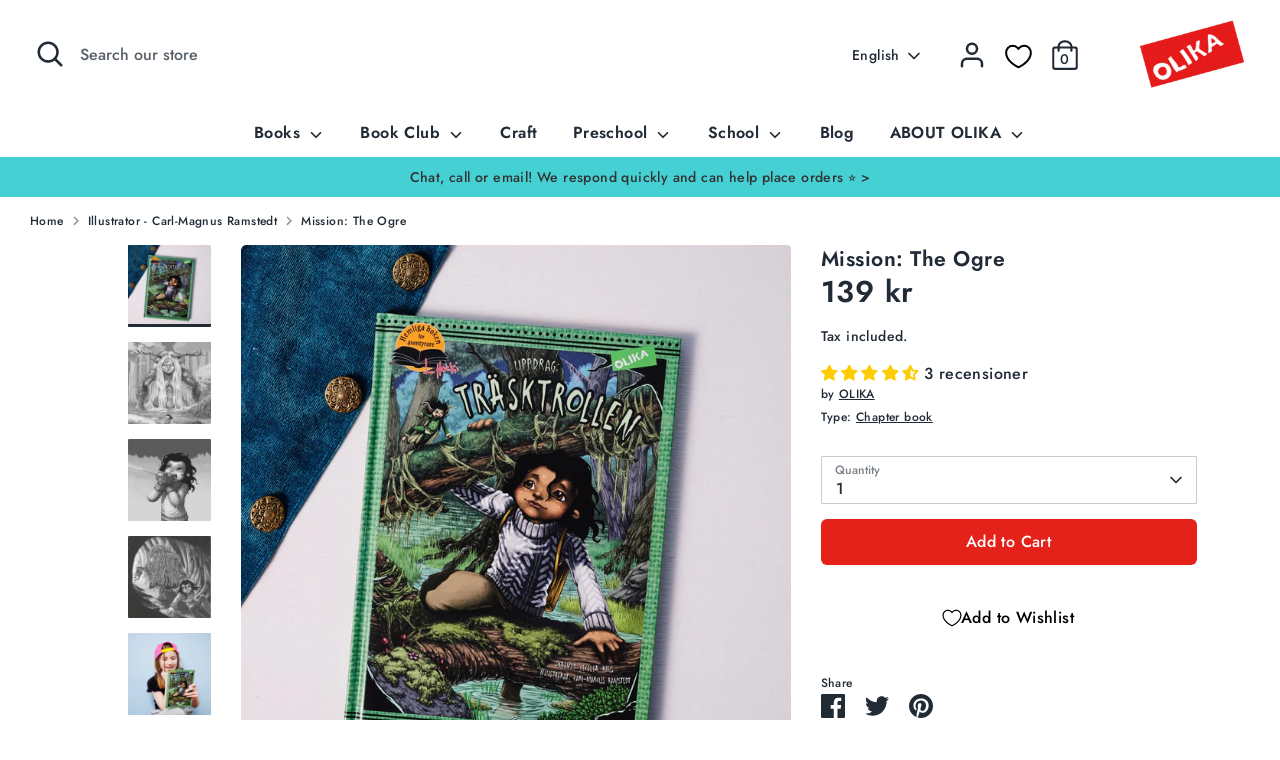

--- FILE ---
content_type: text/javascript; charset=utf-8
request_url: https://olika.nu/en/products/uppdrag-trasktrollen.js
body_size: 1161
content:
{"id":6842330710076,"title":"Mission: The Ogre","handle":"uppdrag-trasktrollen","description":"\u003cp\u003e\u003cspan data-mce-fragment=\"1\"\u003eWould you be ready if a werewolf comes growling?\u003c\/span\u003e\u003c\/p\u003e\n\u003cp\u003e\u003cspan data-mce-fragment=\"1\"\u003e\u003cem\u003eDo you want to know what dangers lurk in the swamp? Or exactly how dangerous a ogre is? Then you must accompany Lina and Peppar on their mission. They have to help Grandma Hilda with one thing: to write a secret book for adventurers. And for it to be good, they have to try all the adventures themselves first! PS Don't tell anyone!\u003c\/em\u003e\u003c\/span\u003e\u003c\/p\u003e\n\u003cp\u003e\u003cspan data-mce-fragment=\"1\"\u003eThis book is for true adventurers only. Mission\u003cem\u003e: The Ogre\u003c\/em\u003e\u0026nbsp;is part of the Mission series, chapter books about the brave Lina and Peppar. An exciting chapter book about slurping swamps, grumpy goblins and other exciting creatures. A page turner!\u003cbr\u003e\u003cbr\u003e\u003c\/span\u003e\u003c\/p\u003e\n\u003cp\u003e\u003cstrong\u003eWhat is OLIKA? ❤️\u003c\/strong\u003e\u003c\/p\u003e\n\u003cul\u003e\n\u003cli\u003e\u003cspan data-mce-fragment=\"1\"\u003eA brave girl who solves missions\u003c\/span\u003e\u003c\/li\u003e\n\u003cli\u003e\u003cspan data-mce-fragment=\"1\"\u003eGirls adventuring among swamp giantesses and giant snakes\u003c\/span\u003e\u003c\/li\u003e\n\u003cli\u003e\u003cspan data-mce-fragment=\"1\"\u003eProtagonist with brown skin color\u003c\/span\u003e\u003c\/li\u003e\n\u003c\/ul\u003e\n\u003cp\u003e\u0026nbsp;\u003c\/p\u003e\n\u003cp\u003e\u003cimg src=\"https:\/\/cdn.shopify.com\/s\/files\/1\/0553\/0694\/4572\/files\/SE_Svanen_A_POS_circle_RGB_1_50x50.jpg?v=1669886958\" alt=\"\"\u003e\u003cimg data-mce-fragment=\"1\" alt=\"\" src=\"https:\/\/cdn.shopify.com\/s\/files\/1\/0553\/0694\/4572\/files\/FSC_d7cdfb34-4b2b-4276-a993-e1c96864df8c_50x50.png?v=1669886951\" data-mce-src=\"https:\/\/cdn.shopify.com\/s\/files\/1\/0553\/0694\/4572\/files\/FSC_d7cdfb34-4b2b-4276-a993-e1c96864df8c_50x50.png?v=1669886951\"\u003e\u003cimg data-mce-fragment=\"1\" alt=\"\" src=\"https:\/\/cdn.shopify.com\/s\/files\/1\/0553\/0694\/4572\/files\/vego_1_95c50970-477c-4c8e-9f2d-beb1ea4ca95c_100x100.png?v=1669886971\" data-mce-src=\"https:\/\/cdn.shopify.com\/s\/files\/1\/0553\/0694\/4572\/files\/vego_1_95c50970-477c-4c8e-9f2d-beb1ea4ca95c_100x100.png?v=1669886971\"\u003e\u003c\/p\u003e\n\u003cp\u003e\u003cspan\u003eThe book is Svanen-labelled - good for our climate and for our children!\u003c\/span\u003e\u003cstrong\u003e\u003cspan\u003e\u0026nbsp;\u003c\/span\u003e\u003ca href=\"https:\/\/olika-nu.myshopify.com\/pages\/vart-klimatarbete\"\u003eHere\u003c\/a\u003e\u003c\/strong\u003e \u003cspan\u003eyou can read more about our climate work.\u003c\/span\u003e\u003c\/p\u003e","published_at":"2024-12-09T11:10:40+01:00","created_at":"2022-04-01T11:22:46+02:00","vendor":"OLIKA","type":"Chapter book","tags":[],"price":13900,"price_min":13900,"price_max":13900,"available":true,"price_varies":false,"compare_at_price":null,"compare_at_price_min":0,"compare_at_price_max":0,"compare_at_price_varies":false,"variants":[{"id":39963853291580,"title":"Default Title","option1":"Default Title","option2":null,"option3":null,"sku":"9789187413131","requires_shipping":true,"taxable":true,"featured_image":null,"available":true,"name":"Mission: The Ogre","public_title":null,"options":["Default Title"],"price":13900,"weight":270,"compare_at_price":null,"inventory_management":"shopify","barcode":"9789187413131","requires_selling_plan":false,"selling_plan_allocations":[]}],"images":["\/\/cdn.shopify.com\/s\/files\/1\/0553\/0694\/4572\/products\/Trasktrollen1.jpg?v=1650543162","\/\/cdn.shopify.com\/s\/files\/1\/0553\/0694\/4572\/products\/trasktrollen_inlagebild_1_1800_1800.jpg?v=1760442227","\/\/cdn.shopify.com\/s\/files\/1\/0553\/0694\/4572\/products\/trasktrollen_inlagebild_2_1800_1800.jpg?v=1760442227","\/\/cdn.shopify.com\/s\/files\/1\/0553\/0694\/4572\/products\/trasktrollen_inlagebild_3_1800_1800.jpg?v=1760442227","\/\/cdn.shopify.com\/s\/files\/1\/0553\/0694\/4572\/products\/Trasktrollen2.jpg?v=1760442227","\/\/cdn.shopify.com\/s\/files\/1\/0553\/0694\/4572\/products\/Trasktrollen3.jpg?v=1760442227"],"featured_image":"\/\/cdn.shopify.com\/s\/files\/1\/0553\/0694\/4572\/products\/Trasktrollen1.jpg?v=1650543162","options":[{"name":"Title","position":1,"values":["Default Title"]}],"url":"\/en\/products\/uppdrag-trasktrollen","media":[{"alt":"Kapitelboken Uppdrag: Träsktrollen på vit yta. Till vänster, delvis under boken syns ett blått tyg med tre stora guldknappar","id":22665965895740,"position":1,"preview_image":{"aspect_ratio":1.0,"height":2007,"width":2007,"src":"https:\/\/cdn.shopify.com\/s\/files\/1\/0553\/0694\/4572\/products\/Trasktrollen1.jpg?v=1650543162"},"aspect_ratio":1.0,"height":2007,"media_type":"image","src":"https:\/\/cdn.shopify.com\/s\/files\/1\/0553\/0694\/4572\/products\/Trasktrollen1.jpg?v=1650543162","width":2007},{"alt":"Svartvit Illustration: Lina och ett gigantiskt träsktroll","id":22729999581244,"position":2,"preview_image":{"aspect_ratio":1.0,"height":1800,"width":1800,"src":"https:\/\/cdn.shopify.com\/s\/files\/1\/0553\/0694\/4572\/products\/trasktrollen_inlagebild_1_1800_1800.jpg?v=1760442227"},"aspect_ratio":1.0,"height":1800,"media_type":"image","src":"https:\/\/cdn.shopify.com\/s\/files\/1\/0553\/0694\/4572\/products\/trasktrollen_inlagebild_1_1800_1800.jpg?v=1760442227","width":1800},{"alt":"Svartvit illustration: Lina pratar i en burktelefon med snöre","id":22729999614012,"position":3,"preview_image":{"aspect_ratio":1.0,"height":1800,"width":1800,"src":"https:\/\/cdn.shopify.com\/s\/files\/1\/0553\/0694\/4572\/products\/trasktrollen_inlagebild_2_1800_1800.jpg?v=1760442227"},"aspect_ratio":1.0,"height":1800,"media_type":"image","src":"https:\/\/cdn.shopify.com\/s\/files\/1\/0553\/0694\/4572\/products\/trasktrollen_inlagebild_2_1800_1800.jpg?v=1760442227","width":1800},{"alt":"Svartvit Illustration: Lina sitter bakom ett troll som tagit Peppar. Peppar och Lina ser rädda ut","id":22729999646780,"position":4,"preview_image":{"aspect_ratio":1.0,"height":1800,"width":1800,"src":"https:\/\/cdn.shopify.com\/s\/files\/1\/0553\/0694\/4572\/products\/trasktrollen_inlagebild_3_1800_1800.jpg?v=1760442227"},"aspect_ratio":1.0,"height":1800,"media_type":"image","src":"https:\/\/cdn.shopify.com\/s\/files\/1\/0553\/0694\/4572\/products\/trasktrollen_inlagebild_3_1800_1800.jpg?v=1760442227","width":1800},{"alt":null,"id":22666004824124,"position":5,"preview_image":{"aspect_ratio":1.0,"height":1999,"width":1999,"src":"https:\/\/cdn.shopify.com\/s\/files\/1\/0553\/0694\/4572\/products\/Trasktrollen2.jpg?v=1760442227"},"aspect_ratio":1.0,"height":1999,"media_type":"image","src":"https:\/\/cdn.shopify.com\/s\/files\/1\/0553\/0694\/4572\/products\/Trasktrollen2.jpg?v=1760442227","width":1999},{"alt":null,"id":22666004856892,"position":6,"preview_image":{"aspect_ratio":1.0,"height":2217,"width":2217,"src":"https:\/\/cdn.shopify.com\/s\/files\/1\/0553\/0694\/4572\/products\/Trasktrollen3.jpg?v=1760442227"},"aspect_ratio":1.0,"height":2217,"media_type":"image","src":"https:\/\/cdn.shopify.com\/s\/files\/1\/0553\/0694\/4572\/products\/Trasktrollen3.jpg?v=1760442227","width":2217}],"requires_selling_plan":false,"selling_plan_groups":[]}